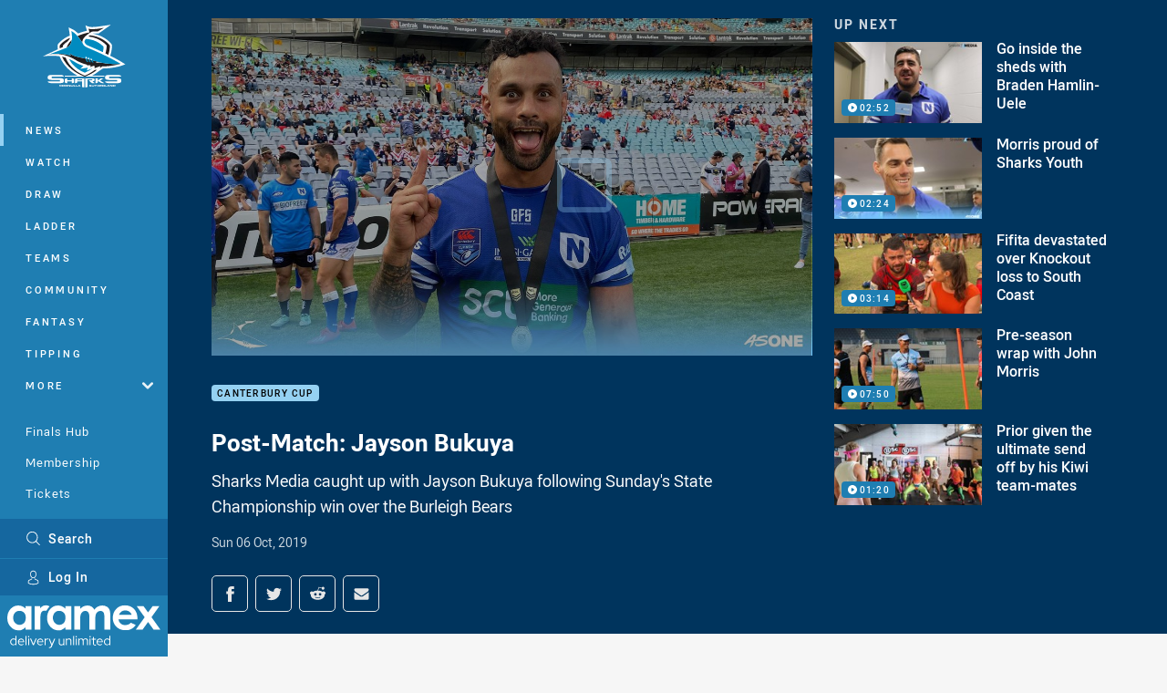

--- FILE ---
content_type: text/html; charset=utf-8
request_url: https://www.google.com/recaptcha/api2/aframe
body_size: 179
content:
<!DOCTYPE HTML><html><head><meta http-equiv="content-type" content="text/html; charset=UTF-8"></head><body><script nonce="ciFhp-5fi4tlidTFbpA89A">/** Anti-fraud and anti-abuse applications only. See google.com/recaptcha */ try{var clients={'sodar':'https://pagead2.googlesyndication.com/pagead/sodar?'};window.addEventListener("message",function(a){try{if(a.source===window.parent){var b=JSON.parse(a.data);var c=clients[b['id']];if(c){var d=document.createElement('img');d.src=c+b['params']+'&rc='+(localStorage.getItem("rc::a")?sessionStorage.getItem("rc::b"):"");window.document.body.appendChild(d);sessionStorage.setItem("rc::e",parseInt(sessionStorage.getItem("rc::e")||0)+1);localStorage.setItem("rc::h",'1769104720015');}}}catch(b){}});window.parent.postMessage("_grecaptcha_ready", "*");}catch(b){}</script></body></html>

--- FILE ---
content_type: text/vtt
request_url: https://vcdn-prod.nrl.com/vod/42858421-1574807630/thumbs.vtt
body_size: 417
content:
WEBVTT

00:00:00.000 --> 00:00:03.377
sprite0.jpg#xywh=0,0,320,240

00:00:03.377 --> 00:00:06.755
sprite0.jpg#xywh=320,0,320,240

00:00:06.755 --> 00:00:10.132
sprite0.jpg#xywh=640,0,320,240

00:00:10.132 --> 00:00:13.510
sprite0.jpg#xywh=960,0,320,240

00:00:13.510 --> 00:00:16.887
sprite0.jpg#xywh=1280,0,320,240

00:00:16.887 --> 00:00:20.265
sprite0.jpg#xywh=0,240,320,240

00:00:20.265 --> 00:00:23.643
sprite0.jpg#xywh=320,240,320,240

00:00:23.643 --> 00:00:27.020
sprite0.jpg#xywh=640,240,320,240

00:00:27.020 --> 00:00:30.398
sprite0.jpg#xywh=960,240,320,240

00:00:30.398 --> 00:00:33.776
sprite0.jpg#xywh=1280,240,320,240

00:00:33.776 --> 00:00:37.153
sprite0.jpg#xywh=0,480,320,240

00:00:37.153 --> 00:00:40.531
sprite0.jpg#xywh=320,480,320,240

00:00:40.531 --> 00:00:43.908
sprite0.jpg#xywh=640,480,320,240

00:00:43.908 --> 00:00:47.286
sprite0.jpg#xywh=960,480,320,240

00:00:47.286 --> 00:00:50.664
sprite0.jpg#xywh=1280,480,320,240

00:00:50.664 --> 00:00:54.041
sprite0.jpg#xywh=0,720,320,240

00:00:54.041 --> 00:00:57.419
sprite0.jpg#xywh=320,720,320,240

00:00:57.419 --> 00:01:00.796
sprite0.jpg#xywh=640,720,320,240

00:01:00.796 --> 00:01:04.174
sprite0.jpg#xywh=960,720,320,240

00:01:04.174 --> 00:01:07.552
sprite0.jpg#xywh=1280,720,320,240

00:01:07.552 --> 00:01:10.929
sprite0.jpg#xywh=0,960,320,240

00:01:10.929 --> 00:01:14.307
sprite0.jpg#xywh=320,960,320,240

00:01:14.307 --> 00:01:17.684
sprite0.jpg#xywh=640,960,320,240

00:01:17.684 --> 00:01:21.062
sprite0.jpg#xywh=960,960,320,240

00:01:21.062 --> 00:01:24.440
sprite0.jpg#xywh=1280,960,320,240




--- FILE ---
content_type: image/svg+xml
request_url: https://www.sharks.com.au/contentassets/2ff9541818d545fb89582c86a2085242/13167_amx_sharks_aramexlogo_2025.svg?preset=sponsor-300x300
body_size: 2091
content:
<?xml version="1.0" encoding="UTF-8"?>
<svg id="Layer_1" xmlns="http://www.w3.org/2000/svg" version="1.1" viewBox="0 0 197.9 55.5">
  <!-- Generator: Adobe Illustrator 29.6.1, SVG Export Plug-In . SVG Version: 2.1.1 Build 9)  -->
  <defs>
    <style>
      .st0 {
        fill: #ee3124;
      }
    </style>
  </defs>
  <g>
    <path d="M8,51.8c-.8,0-1.5-.2-2.2-.6-.6-.4-1.2-.9-1.5-1.6-.4-.7-.6-1.4-.6-2.2s.2-1.6.6-2.2c.4-.7.9-1.2,1.5-1.6.6-.4,1.4-.6,2.2-.6s1,0,1.4.2c.5.2.9.4,1.3.7v-4.2l1.2-.3v12.1h-1.2v-.9c-.7.7-1.7,1-2.7,1ZM8.1,50.7c.5,0,1-.1,1.5-.3.5-.2.8-.5,1.1-.9v-4.2c-.3-.4-.7-.6-1.1-.9-.5-.2-.9-.3-1.5-.3s-1.1.1-1.6.4c-.5.3-.9.7-1.1,1.2s-.4,1-.4,1.7.1,1.2.4,1.7c.3.5.7.9,1.1,1.2.5.3,1,.4,1.6.4Z"/>
    <path d="M18.1,51.9c-.8,0-1.5-.2-2.2-.6-.7-.4-1.2-.9-1.6-1.6-.4-.7-.6-1.4-.6-2.2s.2-1.5.6-2.2c.4-.7.9-1.2,1.5-1.6.6-.4,1.3-.6,2.1-.6s1.4.2,2,.6c.6.4,1.1.9,1.4,1.6.4.7.5,1.4.5,2.2v.4h-6.9c0,.6.2,1,.5,1.5s.7.8,1.1,1,1,.4,1.5.4.9,0,1.3-.2.8-.3,1-.6l.8.8c-.5.3-1,.6-1.5.8-.5.2-1.1.3-1.7.3ZM15,46.9h5.7c0-.5-.2-1-.5-1.4s-.6-.7-1-.9c-.4-.2-.8-.3-1.3-.3s-.9.1-1.3.3c-.4.2-.7.5-1,.9s-.4.9-.5,1.4Z"/>
    <path d="M23.6,51.7v-11.8l1.2-.3v12.1h-1.2Z"/>
    <path d="M27.6,41.6c-.2,0-.4,0-.6-.3-.2-.2-.3-.4-.3-.6s0-.4.3-.6.4-.2.6-.2.4,0,.6.2c.2.2.2.4.2.6s0,.4-.2.6c-.2.2-.4.3-.6.3ZM27,51.7v-8.5h1.2v8.5h-1.2Z"/>
    <path d="M33.1,51.7l-3.7-8.5h1.4l2.9,6.8,2.9-6.8h1.3l-3.6,8.5h-1.2Z"/>
    <path d="M42.8,51.9c-.8,0-1.5-.2-2.2-.6-.7-.4-1.2-.9-1.6-1.6-.4-.7-.6-1.4-.6-2.2s.2-1.5.6-2.2c.4-.7.9-1.2,1.5-1.6.6-.4,1.3-.6,2.1-.6s1.4.2,2,.6c.6.4,1.1.9,1.4,1.6.4.7.5,1.4.5,2.2v.4h-6.9c0,.6.2,1,.5,1.5s.7.8,1.1,1,1,.4,1.5.4.9,0,1.3-.2.8-.3,1-.6l.8.8c-.5.3-1,.6-1.5.8-.5.2-1.1.3-1.7.3ZM39.7,46.9h5.7c0-.5-.2-1-.5-1.4s-.6-.7-1-.9c-.4-.2-.8-.3-1.3-.3s-.9.1-1.3.3c-.4.2-.7.5-1,.9s-.4.9-.5,1.4Z"/>
    <path d="M48.3,51.7v-8.5h1.2v1.2c.3-.4.6-.8,1-1,.4-.2.9-.4,1.4-.4s.6,0,.8.1v1.1c-.1,0-.3,0-.4-.1-.1,0-.3,0-.4,0-.5,0-1,.1-1.4.4s-.7.7-.9,1.3v5.8h-1.2Z"/>
    <path d="M54.7,55.3c-.2,0-.3,0-.4,0s-.3,0-.3,0v-1.1c.2,0,.4,0,.7,0,.7,0,1.3-.4,1.7-1.3l.5-1.2-3.4-8.4h1.4l2.7,6.9,3-6.9h1.4l-4.2,9.8c-.2.5-.5,1-.8,1.3-.3.3-.6.6-.9.7-.3.2-.7.2-1.2.2Z"/>
    <path d="M69.8,51.9c-.6,0-1.2-.1-1.7-.4-.5-.3-.9-.7-1.2-1.1-.3-.5-.4-1.1-.4-1.7v-5.4h1.2v5.1c0,.8.2,1.3.6,1.8.4.4,1,.6,1.7.6s1-.1,1.4-.3c.4-.2.7-.6,1-1v-6.2h1.2v8.5h-1.2v-1c-.7.8-1.5,1.1-2.7,1.1Z"/>
    <path d="M75.8,51.7v-8.5h1.2v1c.7-.8,1.6-1.2,2.7-1.2s1.2.1,1.7.4c.5.3.9.7,1.1,1.1.3.5.4,1.1.4,1.7v5.4h-1.2v-5.1c0-.8-.2-1.3-.6-1.8s-1-.6-1.7-.6-1,.1-1.4.3c-.4.2-.7.5-1,1v6.2h-1.2Z"/>
    <path d="M85.1,51.7v-11.8l1.2-.3v12.1h-1.2Z"/>
    <path d="M89.1,41.6c-.2,0-.4,0-.6-.3-.2-.2-.3-.4-.3-.6s0-.4.3-.6.4-.2.6-.2.4,0,.6.2c.2.2.2.4.2.6s0,.4-.2.6c-.2.2-.4.3-.6.3ZM88.5,51.7v-8.5h1.2v8.5h-1.2Z"/>
    <path d="M91.9,51.7v-8.5h1.2v.9c.6-.7,1.5-1.1,2.5-1.1s1.1.1,1.6.4c.5.3.8.6,1.1,1.1.3-.5.8-.9,1.2-1.2.5-.3,1-.4,1.7-.4s1.2.1,1.6.4.8.7,1.1,1.1c.3.5.4,1.1.4,1.7v5.4h-1.2v-5.1c0-.8-.2-1.3-.6-1.8s-.9-.6-1.6-.6-.9.1-1.3.3c-.4.2-.7.6-1,1,0,.1,0,.2,0,.4s0,.3,0,.4v5.4h-1.2v-5.1c0-.8-.2-1.3-.6-1.8-.4-.4-.9-.6-1.6-.6s-.9.1-1.2.3c-.4.2-.7.5-.9.9v6.3h-1.2Z"/>
    <path d="M107,41.6c-.2,0-.4,0-.6-.3-.2-.2-.3-.4-.3-.6s0-.4.3-.6.4-.2.6-.2.4,0,.6.2c.2.2.2.4.2.6s0,.4-.2.6c-.2.2-.4.3-.6.3ZM106.4,51.7v-8.5h1.2v8.5h-1.2Z"/>
    <path d="M113.1,51.9c-.7,0-1.3-.2-1.7-.5-.4-.3-.6-.9-.6-1.5v-5.5h-1.8v-1.1h1.8v-2.1l1.2-.3v2.5h2.5v1.1h-2.5v5.2c0,.4.1.8.3,1,.2.2.5.3,1,.3s.4,0,.6,0c.2,0,.4,0,.6-.2v1.1c-.2,0-.5.1-.7.2-.3,0-.5,0-.8,0Z"/>
    <path d="M119.7,51.9c-.8,0-1.5-.2-2.2-.6-.7-.4-1.2-.9-1.6-1.6-.4-.7-.6-1.4-.6-2.2s.2-1.5.6-2.2c.4-.7.9-1.2,1.5-1.6.6-.4,1.3-.6,2.1-.6s1.4.2,2,.6c.6.4,1.1.9,1.4,1.6.4.7.5,1.4.5,2.2v.4h-6.9c0,.6.2,1,.5,1.5s.7.8,1.1,1,1,.4,1.5.4.9,0,1.3-.2.8-.3,1-.6l.8.8c-.5.3-1,.6-1.5.8-.5.2-1.1.3-1.7.3ZM116.6,46.9h5.7c0-.5-.2-1-.5-1.4s-.6-.7-1-.9c-.4-.2-.8-.3-1.3-.3s-.9.1-1.3.3c-.4.2-.7.5-1,.9s-.4.9-.5,1.4Z"/>
    <path d="M129.1,51.8c-.8,0-1.5-.2-2.2-.6-.6-.4-1.2-.9-1.5-1.6-.4-.7-.6-1.4-.6-2.2s.2-1.6.6-2.2c.4-.7.9-1.2,1.5-1.6.6-.4,1.4-.6,2.2-.6s1,0,1.4.2c.5.2.9.4,1.3.7v-4.2l1.2-.3v12.1h-1.2v-.9c-.7.7-1.7,1-2.7,1ZM129.2,50.7c.5,0,1-.1,1.5-.3.5-.2.8-.5,1.1-.9v-4.2c-.3-.4-.7-.6-1.1-.9-.5-.2-.9-.3-1.5-.3s-1.1.1-1.6.4c-.5.3-.9.7-1.1,1.2s-.4,1-.4,1.7.1,1.2.4,1.7c.3.5.7.9,1.1,1.2.5.3,1,.4,1.6.4Z"/>
  </g>
  <path class="st0" d="M23.7,4.5c-1.4-1.4-2.8-2.4-4.4-3.1-1.6-.7-3.3-1-5.1-1-3.9,0-7.3,1.5-10,4.5C1.4,7.9,0,11.7,0,16.5c0,4.6,1.4,8.4,4.3,11.4,2.8,3.1,6.2,4.6,10.1,4.6,1.7,0,3.4-.3,4.8-.9,1.5-.6,3-1.7,4.5-3.1v3.2s7.6,0,7.6,0V1.1h-7.6v3.3ZM21.7,22.9c-1.6,1.7-3.5,2.5-5.9,2.5-2.3,0-4.2-.9-5.8-2.6-1.6-1.7-2.4-3.9-2.4-6.5,0-2.6.8-4.8,2.3-6.5,1.6-1.7,3.5-2.5,5.8-2.5,2.4,0,4.4.8,6,2.5,1.6,1.7,2.1,3.5,2.1,6.2,0,2.7-.5,5.2-2.1,6.9ZM75,4.5c-1.4-1.4-2.8-2.4-4.4-3.1-1.6-.7-3.3-1-5.1-1-3.9,0-7.3,1.5-10,4.5-2.8,3-4.1,6.9-4.1,11.6,0,4.6,1.4,8.4,4.3,11.4,2.8,3.1,6.2,4.6,10.1,4.6,1.7,0,3.4-.3,4.8-.9,1.5-.6,3-1.7,4.5-3.1v3.2s7.6,0,7.6,0V1.1h-7.6v3.3ZM73,22.9c-1.6,1.7-3.5,2.5-5.9,2.5-2.3,0-4.2-.9-5.8-2.6-1.6-1.7-2.4-3.9-2.4-6.5,0-2.6.8-4.8,2.3-6.5,1.6-1.7,3.5-2.5,5.8-2.5,2.4,0,4.4.8,6,2.5,1.6,1.7,2.1,3.5,2.1,6.2,0,2.7-.5,5.2-2.1,6.9ZM128.5,1.9c-1.6-1-3.5-1.5-5.7-1.5-2.1,0-4,.5-5.8,1.4-1.8.9-3.2,2.3-4.5,4.1-.9-1.8-2.2-3.2-3.7-4.1-1.5-.9-3.2-1.4-5.1-1.4-1.9,0-3.6.4-5.2,1.1-1.6.7-3,1.8-4.3,3.3V1.1h-7.6v30.6s7.6,0,7.6,0v-13.6c0-2.9.3-5.1.8-6.4.5-1.4,1.3-2.4,2.3-3.2,1-.8,2.2-1.1,3.5-1.1,1.1,0,2.1.3,2.9.9.8.6,1.4,1.5,1.8,2.7.4,1.2.6,3.2.6,5.9v14.8s7.6,0,7.6,0v-13.8c0-2.9.3-5,.8-6.3.5-1.3,1.3-2.3,2.3-3.1,1-.7,2.2-1.1,3.5-1.1s3,.6,3.9,1.8c.9,1.2,1.3,3.6,1.3,7v15.5s7.6,0,7.6,0V13.8c0-3.7-.3-6.3-1.1-8-.7-1.6-1.9-3-3.5-4ZM159.7,22.7c-2,2-4.5,3-7.3,3-2.4,0-4.3-.7-5.9-2-1.5-1.3-2.5-3.1-2.8-5.3h24.5s0-1.4,0-1.4c0-5-1.5-9.1-4.5-12.2-3-3.1-6.9-4.6-11.7-4.6-4.5,0-8.2,1.5-11.2,4.6-3,3.1-4.5,7-4.5,11.6,0,4.6,1.5,8.3,4.5,11.4,3,3,6.9,4.5,11.6,4.5,3.1,0,5.7-.5,7.9-1.6,2.2-1.1,4.1-2.8,5.7-5.1l-6.4-3ZM146.9,8.6c1.6-1.2,3.5-1.8,5.6-1.8,2,0,3.7.5,5.2,1.6,1.5,1.1,2.5,2.4,3,4.1h-16.5c.9-1.9,1.8-3.2,2.8-3.9ZM186.3,15.5l10.3-14.4h-8.7l-6,8.3-6-8.3h-8.8l10.4,14.5-11.5,16.1h8.7l7.2-10,7.2,10h8.8l-11.6-16.2ZM49.7.2c-1.4,0-2.6.3-3.7.8-1,.5-2.2,1.4-3.5,2.8V1.1h-7.3v30.6h7.6v-15.9c0-5.8,1.6-8.8,5.5-8.8.7,0,1.4.1,2.1.4,1.3-2.1,2.7-4.1,4.3-5.9-1.7-.9-3.4-1.4-5-1.4Z"/>
</svg>